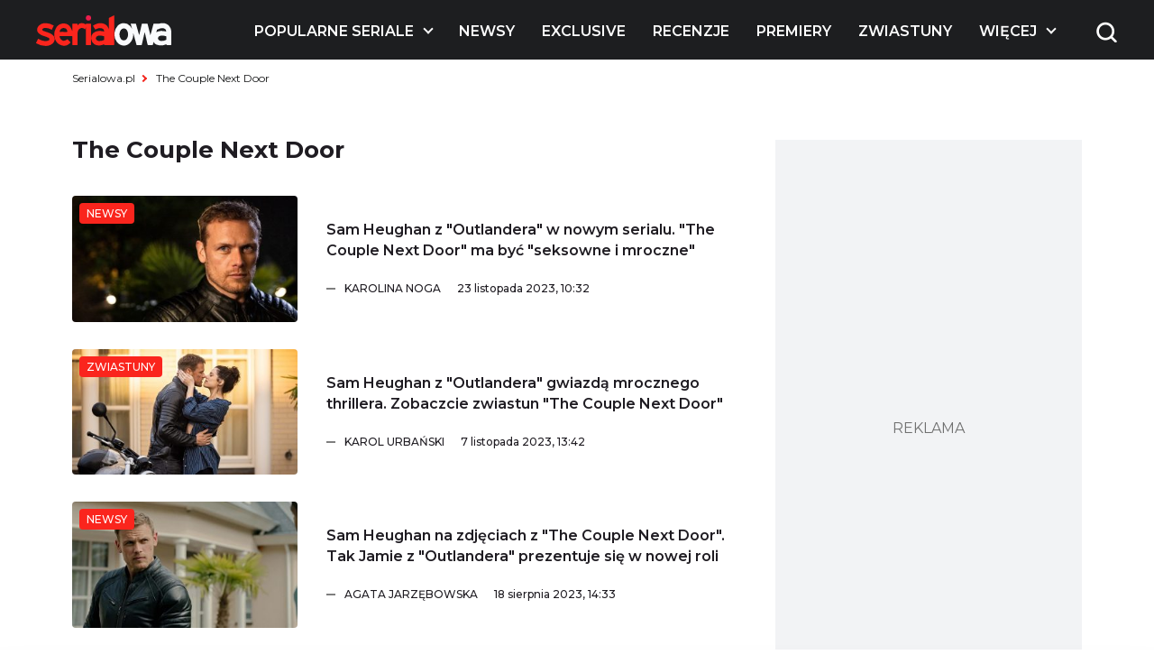

--- FILE ---
content_type: text/html; charset=UTF-8
request_url: https://www.serialowa.pl/serial/the-couple-next-door/
body_size: 13066
content:

<!DOCTYPE html>
<html lang="pl-PL">

<head>
  <meta charset="UTF-8">
  <meta name="viewport" content="width=device-width, initial-scale=1, shrink-to-fit=no" />
  <meta name="description" content="The Couple Next Door - Serialowa">

      <link rel="shortcut icon" href="https://www.serialowa.pl/wpr/wp-content/uploads/2022/11/favicon-1.png" type="image/x-icon">
  
  <link rel="preconnect" href="https://fonts.googleapis.com">
  <link rel="preconnect" href="https://fonts.gstatic.com" crossorigin>
  <link onload="this.rel='stylesheet'" rel="preload" as="style" href="https://fonts.googleapis.com/css2?family=Montserrat:ital,wght@0,300;0,400;0,500;0,600;0,700;1,300;1,400;1,500;1,600;1,700&display=swap">
  <!--<script id="Cookiebot" src="https://consent.cookiebot.com/uc.js" data-cbid="d55074d0-717f-4818-849e-84bf248eb569" data-blockingmode="auto" type="text/javascript"></script>-->
  <meta name='robots' content='index, follow, max-image-preview:large, max-snippet:-1, max-video-preview:-1' />

	<!-- This site is optimized with the Yoast SEO plugin v19.10 - https://yoast.com/wordpress/plugins/seo/ -->
	<title>The Couple Next Door - Serialowa</title><link rel="stylesheet" href="https://www.serialowa.pl/wpr/wp-content/cache/min/1/91876973f841e67f8001b502e4bef0db.css" media="all" data-minify="1" />
	<link rel="canonical" href="https://www.serialowa.pl/serial/the-couple-next-door/" />
	<meta property="og:locale" content="pl_PL" />
	<meta property="og:type" content="article" />
	<meta property="og:title" content="The Couple Next Door - Serialowa" />
	<meta property="og:url" content="https://www.serialowa.pl/serial/the-couple-next-door/" />
	<meta property="og:site_name" content="Serialowa" />
	<meta name="twitter:card" content="summary_large_image" />
	<meta name="twitter:site" content="@serialowa" />
	<script type="application/ld+json" class="yoast-schema-graph">{"@context":"https://schema.org","@graph":[{"@type":"CollectionPage","@id":"https://www.serialowa.pl/serial/the-couple-next-door/","url":"https://www.serialowa.pl/serial/the-couple-next-door/","name":"The Couple Next Door - Serialowa","isPartOf":{"@id":"https://www.serialowa.pl/#website"},"primaryImageOfPage":{"@id":"https://www.serialowa.pl/serial/the-couple-next-door/#primaryimage"},"image":{"@id":"https://www.serialowa.pl/serial/the-couple-next-door/#primaryimage"},"thumbnailUrl":"https://www.serialowa.pl/wpr/wp-content/uploads/2023/11/the-couple-next-door-sam-heughan-czolo.jpg","breadcrumb":{"@id":"https://www.serialowa.pl/serial/the-couple-next-door/#breadcrumb"},"inLanguage":"pl-PL"},{"@type":"ImageObject","inLanguage":"pl-PL","@id":"https://www.serialowa.pl/serial/the-couple-next-door/#primaryimage","url":"https://www.serialowa.pl/wpr/wp-content/uploads/2023/11/the-couple-next-door-sam-heughan-czolo.jpg","contentUrl":"https://www.serialowa.pl/wpr/wp-content/uploads/2023/11/the-couple-next-door-sam-heughan-czolo.jpg","width":1200,"height":600,"caption":"\"The Couple Next Door\" (Fot. Channel 4)"},{"@type":"BreadcrumbList","@id":"https://www.serialowa.pl/serial/the-couple-next-door/#breadcrumb","itemListElement":[{"@type":"ListItem","position":1,"name":"Serialowa.pl","item":"https://www.serialowa.pl/"},{"@type":"ListItem","position":2,"name":"The Couple Next Door"}]},{"@type":"WebSite","@id":"https://www.serialowa.pl/#website","url":"https://www.serialowa.pl/","name":"Serialowa","description":"Wszystko, co chcielibyście wiedzieć o serialach","potentialAction":[{"@type":"SearchAction","target":{"@type":"EntryPoint","urlTemplate":"https://www.serialowa.pl/?s={search_term_string}"},"query-input":"required name=search_term_string"}],"inLanguage":"pl-PL"}]}</script>
	<!-- / Yoast SEO plugin. -->


		<!-- This site uses the Google Analytics by MonsterInsights plugin v8.10.1 - Using Analytics tracking - https://www.monsterinsights.com/ -->
							<script
				src="//www.googletagmanager.com/gtag/js?id=UA-22696632-1"  data-cfasync="false" data-wpfc-render="false" type="text/javascript" async></script>
			<script data-cfasync="false" data-wpfc-render="false" type="text/javascript">
				var mi_version = '8.10.1';
				var mi_track_user = true;
				var mi_no_track_reason = '';
				
								var disableStrs = [
															'ga-disable-UA-22696632-1',
									];

				/* Function to detect opted out users */
				function __gtagTrackerIsOptedOut() {
					for (var index = 0; index < disableStrs.length; index++) {
						if (document.cookie.indexOf(disableStrs[index] + '=true') > -1) {
							return true;
						}
					}

					return false;
				}

				/* Disable tracking if the opt-out cookie exists. */
				if (__gtagTrackerIsOptedOut()) {
					for (var index = 0; index < disableStrs.length; index++) {
						window[disableStrs[index]] = true;
					}
				}

				/* Opt-out function */
				function __gtagTrackerOptout() {
					for (var index = 0; index < disableStrs.length; index++) {
						document.cookie = disableStrs[index] + '=true; expires=Thu, 31 Dec 2099 23:59:59 UTC; path=/';
						window[disableStrs[index]] = true;
					}
				}

				if ('undefined' === typeof gaOptout) {
					function gaOptout() {
						__gtagTrackerOptout();
					}
				}
								window.dataLayer = window.dataLayer || [];

				window.MonsterInsightsDualTracker = {
					helpers: {},
					trackers: {},
				};
				if (mi_track_user) {
					function __gtagDataLayer() {
						dataLayer.push(arguments);
					}

					function __gtagTracker(type, name, parameters) {
						if (!parameters) {
							parameters = {};
						}

						if (parameters.send_to) {
							__gtagDataLayer.apply(null, arguments);
							return;
						}

						if (type === 'event') {
							
														parameters.send_to = monsterinsights_frontend.ua;
							__gtagDataLayer(type, name, parameters);
													} else {
							__gtagDataLayer.apply(null, arguments);
						}
					}

					__gtagTracker('js', new Date());
					__gtagTracker('set', {
						'developer_id.dZGIzZG': true,
											});
															__gtagTracker('config', 'UA-22696632-1', {"forceSSL":"true"} );
										window.gtag = __gtagTracker;										(function () {
						/* https://developers.google.com/analytics/devguides/collection/analyticsjs/ */
						/* ga and __gaTracker compatibility shim. */
						var noopfn = function () {
							return null;
						};
						var newtracker = function () {
							return new Tracker();
						};
						var Tracker = function () {
							return null;
						};
						var p = Tracker.prototype;
						p.get = noopfn;
						p.set = noopfn;
						p.send = function () {
							var args = Array.prototype.slice.call(arguments);
							args.unshift('send');
							__gaTracker.apply(null, args);
						};
						var __gaTracker = function () {
							var len = arguments.length;
							if (len === 0) {
								return;
							}
							var f = arguments[len - 1];
							if (typeof f !== 'object' || f === null || typeof f.hitCallback !== 'function') {
								if ('send' === arguments[0]) {
									var hitConverted, hitObject = false, action;
									if ('event' === arguments[1]) {
										if ('undefined' !== typeof arguments[3]) {
											hitObject = {
												'eventAction': arguments[3],
												'eventCategory': arguments[2],
												'eventLabel': arguments[4],
												'value': arguments[5] ? arguments[5] : 1,
											}
										}
									}
									if ('pageview' === arguments[1]) {
										if ('undefined' !== typeof arguments[2]) {
											hitObject = {
												'eventAction': 'page_view',
												'page_path': arguments[2],
											}
										}
									}
									if (typeof arguments[2] === 'object') {
										hitObject = arguments[2];
									}
									if (typeof arguments[5] === 'object') {
										Object.assign(hitObject, arguments[5]);
									}
									if ('undefined' !== typeof arguments[1].hitType) {
										hitObject = arguments[1];
										if ('pageview' === hitObject.hitType) {
											hitObject.eventAction = 'page_view';
										}
									}
									if (hitObject) {
										action = 'timing' === arguments[1].hitType ? 'timing_complete' : hitObject.eventAction;
										hitConverted = mapArgs(hitObject);
										__gtagTracker('event', action, hitConverted);
									}
								}
								return;
							}

							function mapArgs(args) {
								var arg, hit = {};
								var gaMap = {
									'eventCategory': 'event_category',
									'eventAction': 'event_action',
									'eventLabel': 'event_label',
									'eventValue': 'event_value',
									'nonInteraction': 'non_interaction',
									'timingCategory': 'event_category',
									'timingVar': 'name',
									'timingValue': 'value',
									'timingLabel': 'event_label',
									'page': 'page_path',
									'location': 'page_location',
									'title': 'page_title',
								};
								for (arg in args) {
																		if (!(!args.hasOwnProperty(arg) || !gaMap.hasOwnProperty(arg))) {
										hit[gaMap[arg]] = args[arg];
									} else {
										hit[arg] = args[arg];
									}
								}
								return hit;
							}

							try {
								f.hitCallback();
							} catch (ex) {
							}
						};
						__gaTracker.create = newtracker;
						__gaTracker.getByName = newtracker;
						__gaTracker.getAll = function () {
							return [];
						};
						__gaTracker.remove = noopfn;
						__gaTracker.loaded = true;
						window['__gaTracker'] = __gaTracker;
					})();
									} else {
										console.log("");
					(function () {
						function __gtagTracker() {
							return null;
						}

						window['__gtagTracker'] = __gtagTracker;
						window['gtag'] = __gtagTracker;
					})();
									}
			</script>
				<!-- / Google Analytics by MonsterInsights -->
		
<style id='global-styles-inline-css' type='text/css'>
body{--wp--preset--color--black: #000000;--wp--preset--color--cyan-bluish-gray: #abb8c3;--wp--preset--color--white: #ffffff;--wp--preset--color--pale-pink: #f78da7;--wp--preset--color--vivid-red: #cf2e2e;--wp--preset--color--luminous-vivid-orange: #ff6900;--wp--preset--color--luminous-vivid-amber: #fcb900;--wp--preset--color--light-green-cyan: #7bdcb5;--wp--preset--color--vivid-green-cyan: #00d084;--wp--preset--color--pale-cyan-blue: #8ed1fc;--wp--preset--color--vivid-cyan-blue: #0693e3;--wp--preset--color--vivid-purple: #9b51e0;--wp--preset--gradient--vivid-cyan-blue-to-vivid-purple: linear-gradient(135deg,rgba(6,147,227,1) 0%,rgb(155,81,224) 100%);--wp--preset--gradient--light-green-cyan-to-vivid-green-cyan: linear-gradient(135deg,rgb(122,220,180) 0%,rgb(0,208,130) 100%);--wp--preset--gradient--luminous-vivid-amber-to-luminous-vivid-orange: linear-gradient(135deg,rgba(252,185,0,1) 0%,rgba(255,105,0,1) 100%);--wp--preset--gradient--luminous-vivid-orange-to-vivid-red: linear-gradient(135deg,rgba(255,105,0,1) 0%,rgb(207,46,46) 100%);--wp--preset--gradient--very-light-gray-to-cyan-bluish-gray: linear-gradient(135deg,rgb(238,238,238) 0%,rgb(169,184,195) 100%);--wp--preset--gradient--cool-to-warm-spectrum: linear-gradient(135deg,rgb(74,234,220) 0%,rgb(151,120,209) 20%,rgb(207,42,186) 40%,rgb(238,44,130) 60%,rgb(251,105,98) 80%,rgb(254,248,76) 100%);--wp--preset--gradient--blush-light-purple: linear-gradient(135deg,rgb(255,206,236) 0%,rgb(152,150,240) 100%);--wp--preset--gradient--blush-bordeaux: linear-gradient(135deg,rgb(254,205,165) 0%,rgb(254,45,45) 50%,rgb(107,0,62) 100%);--wp--preset--gradient--luminous-dusk: linear-gradient(135deg,rgb(255,203,112) 0%,rgb(199,81,192) 50%,rgb(65,88,208) 100%);--wp--preset--gradient--pale-ocean: linear-gradient(135deg,rgb(255,245,203) 0%,rgb(182,227,212) 50%,rgb(51,167,181) 100%);--wp--preset--gradient--electric-grass: linear-gradient(135deg,rgb(202,248,128) 0%,rgb(113,206,126) 100%);--wp--preset--gradient--midnight: linear-gradient(135deg,rgb(2,3,129) 0%,rgb(40,116,252) 100%);--wp--preset--duotone--dark-grayscale: url('#wp-duotone-dark-grayscale');--wp--preset--duotone--grayscale: url('#wp-duotone-grayscale');--wp--preset--duotone--purple-yellow: url('#wp-duotone-purple-yellow');--wp--preset--duotone--blue-red: url('#wp-duotone-blue-red');--wp--preset--duotone--midnight: url('#wp-duotone-midnight');--wp--preset--duotone--magenta-yellow: url('#wp-duotone-magenta-yellow');--wp--preset--duotone--purple-green: url('#wp-duotone-purple-green');--wp--preset--duotone--blue-orange: url('#wp-duotone-blue-orange');--wp--preset--font-size--small: 13px;--wp--preset--font-size--medium: 20px;--wp--preset--font-size--large: 36px;--wp--preset--font-size--x-large: 42px;}.has-black-color{color: var(--wp--preset--color--black) !important;}.has-cyan-bluish-gray-color{color: var(--wp--preset--color--cyan-bluish-gray) !important;}.has-white-color{color: var(--wp--preset--color--white) !important;}.has-pale-pink-color{color: var(--wp--preset--color--pale-pink) !important;}.has-vivid-red-color{color: var(--wp--preset--color--vivid-red) !important;}.has-luminous-vivid-orange-color{color: var(--wp--preset--color--luminous-vivid-orange) !important;}.has-luminous-vivid-amber-color{color: var(--wp--preset--color--luminous-vivid-amber) !important;}.has-light-green-cyan-color{color: var(--wp--preset--color--light-green-cyan) !important;}.has-vivid-green-cyan-color{color: var(--wp--preset--color--vivid-green-cyan) !important;}.has-pale-cyan-blue-color{color: var(--wp--preset--color--pale-cyan-blue) !important;}.has-vivid-cyan-blue-color{color: var(--wp--preset--color--vivid-cyan-blue) !important;}.has-vivid-purple-color{color: var(--wp--preset--color--vivid-purple) !important;}.has-black-background-color{background-color: var(--wp--preset--color--black) !important;}.has-cyan-bluish-gray-background-color{background-color: var(--wp--preset--color--cyan-bluish-gray) !important;}.has-white-background-color{background-color: var(--wp--preset--color--white) !important;}.has-pale-pink-background-color{background-color: var(--wp--preset--color--pale-pink) !important;}.has-vivid-red-background-color{background-color: var(--wp--preset--color--vivid-red) !important;}.has-luminous-vivid-orange-background-color{background-color: var(--wp--preset--color--luminous-vivid-orange) !important;}.has-luminous-vivid-amber-background-color{background-color: var(--wp--preset--color--luminous-vivid-amber) !important;}.has-light-green-cyan-background-color{background-color: var(--wp--preset--color--light-green-cyan) !important;}.has-vivid-green-cyan-background-color{background-color: var(--wp--preset--color--vivid-green-cyan) !important;}.has-pale-cyan-blue-background-color{background-color: var(--wp--preset--color--pale-cyan-blue) !important;}.has-vivid-cyan-blue-background-color{background-color: var(--wp--preset--color--vivid-cyan-blue) !important;}.has-vivid-purple-background-color{background-color: var(--wp--preset--color--vivid-purple) !important;}.has-black-border-color{border-color: var(--wp--preset--color--black) !important;}.has-cyan-bluish-gray-border-color{border-color: var(--wp--preset--color--cyan-bluish-gray) !important;}.has-white-border-color{border-color: var(--wp--preset--color--white) !important;}.has-pale-pink-border-color{border-color: var(--wp--preset--color--pale-pink) !important;}.has-vivid-red-border-color{border-color: var(--wp--preset--color--vivid-red) !important;}.has-luminous-vivid-orange-border-color{border-color: var(--wp--preset--color--luminous-vivid-orange) !important;}.has-luminous-vivid-amber-border-color{border-color: var(--wp--preset--color--luminous-vivid-amber) !important;}.has-light-green-cyan-border-color{border-color: var(--wp--preset--color--light-green-cyan) !important;}.has-vivid-green-cyan-border-color{border-color: var(--wp--preset--color--vivid-green-cyan) !important;}.has-pale-cyan-blue-border-color{border-color: var(--wp--preset--color--pale-cyan-blue) !important;}.has-vivid-cyan-blue-border-color{border-color: var(--wp--preset--color--vivid-cyan-blue) !important;}.has-vivid-purple-border-color{border-color: var(--wp--preset--color--vivid-purple) !important;}.has-vivid-cyan-blue-to-vivid-purple-gradient-background{background: var(--wp--preset--gradient--vivid-cyan-blue-to-vivid-purple) !important;}.has-light-green-cyan-to-vivid-green-cyan-gradient-background{background: var(--wp--preset--gradient--light-green-cyan-to-vivid-green-cyan) !important;}.has-luminous-vivid-amber-to-luminous-vivid-orange-gradient-background{background: var(--wp--preset--gradient--luminous-vivid-amber-to-luminous-vivid-orange) !important;}.has-luminous-vivid-orange-to-vivid-red-gradient-background{background: var(--wp--preset--gradient--luminous-vivid-orange-to-vivid-red) !important;}.has-very-light-gray-to-cyan-bluish-gray-gradient-background{background: var(--wp--preset--gradient--very-light-gray-to-cyan-bluish-gray) !important;}.has-cool-to-warm-spectrum-gradient-background{background: var(--wp--preset--gradient--cool-to-warm-spectrum) !important;}.has-blush-light-purple-gradient-background{background: var(--wp--preset--gradient--blush-light-purple) !important;}.has-blush-bordeaux-gradient-background{background: var(--wp--preset--gradient--blush-bordeaux) !important;}.has-luminous-dusk-gradient-background{background: var(--wp--preset--gradient--luminous-dusk) !important;}.has-pale-ocean-gradient-background{background: var(--wp--preset--gradient--pale-ocean) !important;}.has-electric-grass-gradient-background{background: var(--wp--preset--gradient--electric-grass) !important;}.has-midnight-gradient-background{background: var(--wp--preset--gradient--midnight) !important;}.has-small-font-size{font-size: var(--wp--preset--font-size--small) !important;}.has-medium-font-size{font-size: var(--wp--preset--font-size--medium) !important;}.has-large-font-size{font-size: var(--wp--preset--font-size--large) !important;}.has-x-large-font-size{font-size: var(--wp--preset--font-size--x-large) !important;}
.wp-block-navigation a:where(:not(.wp-element-button)){color: inherit;}
:where(.wp-block-columns.is-layout-flex){gap: 2em;}
.wp-block-pullquote{font-size: 1.5em;line-height: 1.6;}
</style>





<script type='text/javascript' src='https://www.serialowa.pl/wpr/wp-content/themes/serialowa/assets/js/jquery.min.js?ver=3.6.2' id='dk-jquery-js'></script>
<script type='text/javascript' src='https://www.serialowa.pl/wpr/wp-content/themes/serialowa/custom/serialowa.js?ver=1.29' id='serialowa-js'></script>
<script type='text/javascript' src='https://www.serialowa.pl/wpr/wp-content/themes/serialowa/assets/js/app.js?ver=1.13' id='dk-app-js-js'></script>
<script data-minify="1" type='text/javascript' src='https://www.serialowa.pl/wpr/wp-content/cache/min/1/wpr/wp-content/themes/serialowa/wp.js?ver=1768636732' id='dk-wp-js-js'></script>
<script type='text/javascript' src='https://www.serialowa.pl/wpr/wp-content/plugins/google-analytics-for-wordpress/assets/js/frontend-gtag.min.js?ver=8.10.1' id='monsterinsights-frontend-script-js'></script>
<script data-cfasync="false" data-wpfc-render="false" type="text/javascript" id='monsterinsights-frontend-script-js-extra'>/* <![CDATA[ */
var monsterinsights_frontend = {"js_events_tracking":"true","download_extensions":"doc,pdf,ppt,zip,xls,docx,pptx,xlsx","inbound_paths":"[]","home_url":"https:\/\/www.serialowa.pl","hash_tracking":"false","ua":"UA-22696632-1","v4_id":""};/* ]]> */
</script>
<script type='application/json' id='wpp-json'>
{"sampling_active":0,"sampling_rate":100,"ajax_url":"https:\/\/www.serialowa.pl\/wp-json\/wordpress-popular-posts\/v1\/popular-posts","api_url":"https:\/\/www.serialowa.pl\/wp-json\/wordpress-popular-posts","ID":0,"token":"6688f03274","lang":0,"debug":0}
</script>
<script type='text/javascript' src='https://www.serialowa.pl/wpr/wp-content/plugins/wordpress-popular-posts/assets/js/wpp.min.js?ver=6.0.4' id='wpp-js-js'></script>
<link rel="https://api.w.org/" href="https://www.serialowa.pl/wp-json/" /><style type="text/css" id="simple-css-output">#blackbird { width: 78px; margin-top: -1px;}.dfp.outofpage { display: none !important;}.wpvq-single-page { font-family: "Oswald", sans-serif;}.wpvq-question .wpvq-question-label { text-align: left !important; font-weight: 400 !important; line-height: 32px !important; }.wpvq-question.wpvq-line .vq-css-label { line-height: 120%; }.wpvq-answer { border: 0px !important; }div.wpvq-next-page button.wpvq-next-page-button:hover { cursor: pointer; }span.wpvq-quiz-title { margin-bottom: 10px; }.wpvq-answer-true { background: #66d821 !important;}.wpvq-answer-false { background: #f62a12 !important;}#wpvq-general-results { font-family: "Oswald", sans-serif;}div#wpvq-share-buttons { margin-top: 10px; }</style><!-- Markup (JSON-LD) structured in schema.org ver.4.8.1 START -->
<!-- Markup (JSON-LD) structured in schema.org END -->
            <style id="wpp-loading-animation-styles">@-webkit-keyframes bgslide{from{background-position-x:0}to{background-position-x:-200%}}@keyframes bgslide{from{background-position-x:0}to{background-position-x:-200%}}.wpp-widget-placeholder,.wpp-widget-block-placeholder{margin:0 auto;width:60px;height:3px;background:#dd3737;background:linear-gradient(90deg,#dd3737 0%,#571313 10%,#dd3737 100%);background-size:200% auto;border-radius:3px;-webkit-animation:bgslide 1s infinite linear;animation:bgslide 1s infinite linear}</style>
            <script type='text/javascript' data-wpmeteor-nooptimize="true">
var googletag = googletag || {}; googletag.cmd = googletag.cmd || [];
(function() { var gads = document.createElement('script'); gads.async = true; gads.type = 'text/javascript'; var useSSL = 'https:' == document.location.protocol; gads.src = (useSSL ? 'https:' : 'http:') + '//www.googletagservices.com/tag/js/gpt.js'; var node = document.getElementsByTagName('script')[0]; node.parentNode.insertBefore(gads, node); })();
</script>

<script type='text/javascript' data-wpmeteor-nooptimize="true">
googletag.cmd.push(function() {
var dfp = serialowapl.dfp;
dfp.preDFP();
if(serialowapl.dfp.enabled('t-wideboard1'))dfp.slots["t-wideboard1"] = googletag.defineSlot('/52681517/t-wideboard1', [1200, 300], 'spl-ad-t-wideboard1').defineSizeMapping(dfp.mappings.wideboard).addService(googletag.pubads());
if(serialowapl.dfp.enabled('t-wideboard2'))dfp.slots["t-wideboard2"] = googletag.defineSlot('/52681517/t-wideboard2', [1200, 300], 'spl-ad-t-wideboard2').defineSizeMapping(dfp.mappings.wideboard).addService(googletag.pubads());
if(serialowapl.dfp.enabled('t-screening'))dfp.slots["t-screening"] = googletag.defineSlot('/52681517/t-screening', [1200, 300], 'spl-ad-t-screening').defineSizeMapping(dfp.mappings.wideboard).addService(googletag.pubads());
if(serialowapl.dfp.enabled('t-halfpage1'))dfp.slots["t-halfpage1"] = googletag.defineSlot('/52681517/t-halfpage1', [300, 600], 'spl-ad-t-halfpage1').defineSizeMapping(dfp.mappings.halfpage).addService(googletag.pubads());
if(serialowapl.dfp.enabled('t-halfpage2'))dfp.slots["t-halfpage2"] = googletag.defineSlot('/52681517/t-halfpage2', [300, 600], 'spl-ad-t-halfpage2').defineSizeMapping(dfp.mappings.halfpage).addService(googletag.pubads());
if(serialowapl.dfp.enabled('t-intext1'))if (dfp.device_type != 'desktop')
  dfp.slots["t-intext1"] = googletag.defineSlot('/52681517/t-intext1', [300, 250], 'spl-ad-t-intext1').defineSizeMapping(dfp.mappings.intext).addService(googletag.pubads());
if(serialowapl.dfp.enabled('t-intext2'))if (dfp.device_type != 'desktop')
  dfp.slots["t-intext2"] = googletag.defineSlot('/52681517/t-intext2', [300, 250], 'spl-ad-t-intext2').defineSizeMapping(dfp.mappings.intext).addService(googletag.pubads());
if(serialowapl.dfp.enabled('t-intext3'))if (dfp.device_type != 'desktop')
  dfp.slots["t-intext3"] = googletag.defineSlot('/52681517/t-intext3', [300, 250], 'spl-ad-t-intext3').defineSizeMapping(dfp.mappings.intext).addService(googletag.pubads());
if(serialowapl.dfp.enabled('t-intext4'))if (dfp.device_type != 'desktop')
  dfp.slots["t-intext4"] = googletag.defineSlot('/52681517/t-intext4', [300, 250], 'spl-ad-t-intext4').defineSizeMapping(dfp.mappings.intext).addService(googletag.pubads());
if(serialowapl.dfp.enabled('t-intext5'))if (dfp.device_type != 'desktop')
  dfp.slots["t-intext5"] = googletag.defineSlot('/52681517/t-intext5', [300, 250], 'spl-ad-t-intext5').defineSizeMapping(dfp.mappings.intext).addService(googletag.pubads());
if(serialowapl.dfp.enabled('t-intext-manual'))dfp.slots["t-intext-manual"] = googletag.defineSlot('/52681517/t-intext-manual', [740, 300], 'spl-ad-t-intext-manual').defineSizeMapping(dfp.mappings.intexthybrid).addService(googletag.pubads());
if(serialowapl.dfp.enabled('t-welcomescreen'))dfp.slots["t-welcomescreen"] = googletag.defineSlot('/52681517/t-welcomescreen', [1, 1], 'spl-ad-t-welcomescreen').addService(googletag.pubads());
googletag.pubads().setTargeting('page_type','index');
googletag.pubads().setTargeting('uri', '/serial/the-couple-next-door/');
googletag.pubads().setTargeting('device_type', dfp.device_type);
googletag.pubads().addEventListener('slotRenderEnded', dfp.rendered);
//googletag.pubads().enableSingleRequest();
googletag.pubads().collapseEmptyDivs(true);
googletag.enableServices();
});
</script>
<meta property="fb:app_id" content="2560976087378951" /><script async src="//get.optad360.io/sf/1a97278b-3754-4426-95a2-9a88e96bad9c/plugin.min.js"></script><noscript><style id="rocket-lazyload-nojs-css">.rll-youtube-player, [data-lazy-src]{display:none !important;}</style></noscript>  <title>The Couple Next Door - Serialowa</title>
  <script src="https://www.serialowa.pl/wpr/wp-content/themes/serialowa/assets/js/portionMenu.js?v=1.18" data-wpmeteor-nooptimize="true"></script>
  <script data-wpmeteor-nooptimize="true">
    if (window.location.toString().includes("wpvqas")) {
      var scrollDiv = document.querySelector(".wpvq-single-page").offsetTop;
      window.scrollTo({ top: scrollDiv, behavior: 'smooth'});
      location.href = "#wpvq-quiz-14";
    }
  </script>
  <script async src="https://pagead2.googlesyndication.com/pagead/js/adsbygoogle.js?client=ca-pub-9313748373694299" crossorigin="anonymous"></script>
  <!-- (C)2000-2021 Gemius SA - gemiusPrism  / Wezel zbiorczy pp.serialowa.pl1/Strona glowna serwisu -->
  <script type="text/javascript">
  <!--//--><![CDATA[//><!--
  var pp_gemius_identifier = 'zIgw5.CEp8rcrJ.RshiZSsWnnDPNij.toFep8C8eou3.W7';
  // lines below shouldn't be edited
  function gemius_pending(i) { window[i] = window[i] || function() {var x = window[i+'_pdata'] = window[i+'_pdata'] || []; x[x.length]=arguments;};};gemius_pending('gemius_hit'); gemius_pending('gemius_event'); gemius_pending('pp_gemius_hit'); gemius_pending('pp_gemius_event');(function(d,t) {try {var gt=d.createElement(t),s=d.getElementsByTagName(t)[0],l='http'+((location.protocol=='https:')?'s':''); gt.setAttribute('async','async');gt.setAttribute('defer','defer'); gt.src=l+'://gapl.hit.gemius.pl/xgemius.min.js'; s.parentNode.insertBefore(gt,s);} catch (e) {}})(document,'script');
  //--><!]]>
  </script>
<!-- DFP Ad blocking recovery -->
<script async src="https://fundingchoicesmessages.google.com/i/pub-9313748373694299?ers=1" nonce="6gwYdXbluPK8jg68g5Kahw"></script><script nonce="6gwYdXbluPK8jg68g5Kahw">(function() {function signalGooglefcPresent() {if (!window.frames['googlefcPresent']) {if (document.body) {const iframe = document.createElement('iframe'); iframe.style = 'width: 0; height: 0; border: none; z-index: -1000; left: -1000px; top: -1000px;'; iframe.style.display = 'none'; iframe.name = 'googlefcPresent'; document.body.appendChild(iframe);} else {setTimeout(signalGooglefcPresent, 0);}}}signalGooglefcPresent();})();</script>
<!-- Matomo -->
<script>
  var _paq = window._paq = window._paq || [];
  /* tracker methods like "setCustomDimension" should be called before "trackPageView" */
  _paq.push(['trackPageView']);
  _paq.push(['enableLinkTracking']);
  (function() {
    var u="//stat.serialowa.pl/matomo/";
    _paq.push(['setTrackerUrl', u+'matomo.php']);
    _paq.push(['setSiteId', '1']);
    var d=document, g=d.createElement('script'), s=d.getElementsByTagName('script')[0];
    g.async=true; g.src=u+'matomo.js'; s.parentNode.insertBefore(g,s);
  })();
</script>
<!-- End Matomo Code -->
</head>

<body class="archive tax-serial term-the-couple-next-door term-50782 has-stickable-site-header">
  <div class="search__wrapper js-search-wrapper">
    <div class="overlay"></div>
    <div class="search__wrapper__form">
      <form method="GET" action="https://www.serialowa.pl">
        <input tabindex="-1" type="text" placeholder="szukaj" name="s">
        <button aria-label="submit" type="submit">
          <img class="search" width="25" height="25" src="data:image/svg+xml,%3Csvg%20xmlns='http://www.w3.org/2000/svg'%20viewBox='0%200%2025%2025'%3E%3C/svg%3E" alt="Wyszukiwarka" data-lazy-src="https://www.serialowa.pl/wpr/wp-content/themes/serialowa/assets/images/content/search.png"><noscript><img class="search" width="25" height="25" src="https://www.serialowa.pl/wpr/wp-content/themes/serialowa/assets/images/content/search.png" alt="Wyszukiwarka"></noscript>
        </button>
      </form>
    </div>
  </div>
  <header>
    <img width="77" height="65" class="js-open-mobile-menu hamburger__icon" src="data:image/svg+xml,%3Csvg%20xmlns='http://www.w3.org/2000/svg'%20viewBox='0%200%2077%2065'%3E%3C/svg%3E" alt="Menu toggle" data-lazy-src="https://www.serialowa.pl/wpr/wp-content/themes/serialowa/assets/images/content/hamburger.png"><noscript><img width="77" height="65" class="js-open-mobile-menu hamburger__icon" src="https://www.serialowa.pl/wpr/wp-content/themes/serialowa/assets/images/content/hamburger.png" alt="Menu toggle"></noscript>
    <div class="container">
      <div class="header__grid js-main-menu">
        <div class="header__grid__logo js-main-menu-left">
          <a aria-label="Logo" href="/">
            <img width="150" height="34" src="data:image/svg+xml,%3Csvg%20xmlns='http://www.w3.org/2000/svg'%20viewBox='0%200%20150%2034'%3E%3C/svg%3E" alt="Logo" data-lazy-src="/wpr/wp-content/uploads/2022/11/serialowa-logo-1.svg"><noscript><img width="150" height="34" src="/wpr/wp-content/uploads/2022/11/serialowa-logo-1.svg" alt="Logo"></noscript>
          </a>
        </div>
        <div class="header__grid__nav">
          <nav>
            <ul class="wp-menu">
                                              <li id="main-menu-item-131185" class="has-submenu">
                  <a href="#" aria-label="Popularne seriale">
                    Popularne seriale                  </a>
                </li>
                                              <li id="main-menu-item-131186" class="">
                  <a href="https://www.serialowa.pl/kategoria/news/" aria-label="Newsy">
                    Newsy                  </a>
                </li>
                                              <li id="main-menu-item-450266" class="">
                  <a href="https://www.serialowa.pl/kategoria/news/exclusive/" aria-label="Exclusive">
                    Exclusive                  </a>
                </li>
                                              <li id="main-menu-item-168544" class="">
                  <a href="https://www.serialowa.pl/kategoria/recenzje/" aria-label="Recenzje">
                    Recenzje                  </a>
                </li>
                                              <li id="main-menu-item-605065" class="">
                  <a href="https://www.serialowa.pl/604378/daty-premier-seriali-kalendarz-zima-wiosna-2026/" aria-label="Premiery">
                    Premiery                  </a>
                </li>
                                              <li id="main-menu-item-373379" class="">
                  <a href="https://www.serialowa.pl/kategoria/news/wideo/" aria-label="Zwiastuny">
                    Zwiastuny                  </a>
                </li>
                                              <li id="main-menu-item-456374" class="">
                  <a href="https://www.serialowa.pl/kategoria/topten/" aria-label="Rankingi">
                    Rankingi                  </a>
                </li>
                                              <li id="main-menu-item-340865" class="">
                  <a href="https://www.serialowa.pl/reklama/" aria-label="Reklama">
                    Reklama                  </a>
                </li>
                                              <li id="main-menu-item-373380" class="">
                  <a href="https://www.serialowa.pl/kontakt/" aria-label="Kontakt">
                    Kontakt                  </a>
                </li>
                            <li id="portion-menu" class="has-submenu js-portion-menu-btn" style="display: none;">
                <a href="#" aria-label="Więcej">Więcej</a>
              </li>
            </ul>
          </nav>
          <div class="header__grid__right js-main-menu-right">
                        <div class="search__wrapper__color">
              <img class="search js-toggle-search" width="40" height="40" src="data:image/svg+xml,%3Csvg%20xmlns='http://www.w3.org/2000/svg'%20viewBox='0%200%2040%2040'%3E%3C/svg%3E" alt="Wyszukiwarka" data-lazy-src="https://www.serialowa.pl/wpr/wp-content/themes/serialowa/assets/images/content/search-color.png"><noscript><img class="search js-toggle-search" width="40" height="40" src="https://www.serialowa.pl/wpr/wp-content/themes/serialowa/assets/images/content/search-color.png" alt="Wyszukiwarka"></noscript>
            </div>
          </div>
        </div>
      </div>
    </div>
  </header>

  <div class="mobile__menu js-mobile-menu">
    <nav>
      <ul class="wp-menu">
                  <li id="main-menu-item-131185" class="has-submenu">
            <a href="#" aria-label="Popularne seriale">
              Popularne seriale            </a>
          </li>
                  <li id="main-menu-item-131186" class="">
            <a href="https://www.serialowa.pl/kategoria/news/" aria-label="Newsy">
              Newsy            </a>
          </li>
                  <li id="main-menu-item-450266" class="">
            <a href="https://www.serialowa.pl/kategoria/news/exclusive/" aria-label="Exclusive">
              Exclusive            </a>
          </li>
                  <li id="main-menu-item-168544" class="">
            <a href="https://www.serialowa.pl/kategoria/recenzje/" aria-label="Recenzje">
              Recenzje            </a>
          </li>
                  <li id="main-menu-item-605065" class="">
            <a href="https://www.serialowa.pl/604378/daty-premier-seriali-kalendarz-zima-wiosna-2026/" aria-label="Premiery">
              Premiery            </a>
          </li>
                  <li id="main-menu-item-373379" class="">
            <a href="https://www.serialowa.pl/kategoria/news/wideo/" aria-label="Zwiastuny">
              Zwiastuny            </a>
          </li>
                  <li id="main-menu-item-456374" class="">
            <a href="https://www.serialowa.pl/kategoria/topten/" aria-label="Rankingi">
              Rankingi            </a>
          </li>
                  <li id="main-menu-item-340865" class="">
            <a href="https://www.serialowa.pl/reklama/" aria-label="Reklama">
              Reklama            </a>
          </li>
                  <li id="main-menu-item-373380" class="">
            <a href="https://www.serialowa.pl/kontakt/" aria-label="Kontakt">
              Kontakt            </a>
          </li>
              </ul>
    </nav>
      </div>

      <div data-id="main-menu-item-131185" class="header__submenu">
      <div class="container">
        <div class="header__submenu__back js-back-submenu">
          <div class="small__arrow small__arrow--white"></div>
          <span>powrót</span>
        </div>
        <div class="header__submenu__grid">

                      <div class="header__submenu--column">
              <ul class="sub-menu">
                                  <li id="sub-menu-item-605111">
                    <a href="https://www.serialowa.pl/serial/industry/" aria-label="Branża">
                      Branża                    </a>
                  </li>
                                  <li id="sub-menu-item-605116">
                    <a href="https://www.serialowa.pl/serial/bridgerton/" aria-label="Bridgertonowie">
                      Bridgertonowie                    </a>
                  </li>
                                  <li id="sub-menu-item-469109">
                    <a href="https://www.serialowa.pl/serial/chirurdzy/" aria-label="Chirurdzy">
                      Chirurdzy                    </a>
                  </li>
                                  <li id="sub-menu-item-599816">
                    <a href="https://www.serialowa.pl/serial/fallout/" aria-label="Fallout">
                      Fallout                    </a>
                  </li>
                              </ul>
            </div>
                      <div class="header__submenu--column">
              <ul class="sub-menu">
                                  <li id="sub-menu-item-605110">
                    <a href="https://www.serialowa.pl/serial/klangor/" aria-label="Klangor">
                      Klangor                    </a>
                  </li>
                                  <li id="sub-menu-item-599818">
                    <a href="https://www.serialowa.pl/serial/niebo-piec-lat-w-piekle/" aria-label="Niebo. Rok w piekle">
                      Niebo. Rok w piekle                    </a>
                  </li>
                                  <li id="sub-menu-item-605109">
                    <a href="https://www.serialowa.pl/serial/the-night-manager/" aria-label="Nocny recepcjonista">
                      Nocny recepcjonista                    </a>
                  </li>
                                  <li id="sub-menu-item-605108">
                    <a href="https://www.serialowa.pl/serial/o-krok-za-daleko/" aria-label="O krok za daleko">
                      O krok za daleko                    </a>
                  </li>
                              </ul>
            </div>
                      <div class="header__submenu--column">
              <ul class="sub-menu">
                                  <li id="sub-menu-item-599814">
                    <a href="https://www.serialowa.pl/serial/percy-jackson-and-the-olympians/" aria-label="Percy Jackson i bogowie olimpijscy">
                      Percy Jackson i bogowie olimpijscy                    </a>
                  </li>
                                  <li id="sub-menu-item-594695">
                    <a href="https://www.serialowa.pl/serial/pluribus/" aria-label="Pluribus">
                      Pluribus                    </a>
                  </li>
                                  <li id="sub-menu-item-605117">
                    <a href="https://www.serialowa.pl/serial/hijack/" aria-label="Porwanie">
                      Porwanie                    </a>
                  </li>
                                  <li id="sub-menu-item-599820">
                    <a href="https://www.serialowa.pl/serial/a-knight-of-the-seven-kingdoms/" aria-label="Rycerz Siedmiu Królestw">
                      Rycerz Siedmiu Królestw                    </a>
                  </li>
                              </ul>
            </div>
                      <div class="header__submenu--column">
              <ul class="sub-menu">
                                  <li id="sub-menu-item-584587">
                    <a href="https://www.serialowa.pl/serial/stranger-things/" aria-label="Stranger Things">
                      Stranger Things                    </a>
                  </li>
                                  <li id="sub-menu-item-605115">
                    <a href="https://www.serialowa.pl/serial/shrinking/" aria-label="Terapia bez trzymanki">
                      Terapia bez trzymanki                    </a>
                  </li>
                                  <li id="sub-menu-item-599819">
                    <a href="https://www.serialowa.pl/serial/the-pitt/" aria-label="The Pitt">
                      The Pitt                    </a>
                  </li>
                                  <li id="sub-menu-item-605112">
                    <a href="https://www.serialowa.pl/serial/wonder-man/" aria-label="Wonder Man">
                      Wonder Man                    </a>
                  </li>
                              </ul>
            </div>
          
        </div>
      </div>
    </div>
  
  <div data-id="portion-menu" class="header__submenu portion-menu">
    <div class="container">
      <div class="header__submenu__grid js-portion-menu"></div>
    </div>
  </div>
    
  <div class="anchor js-anchor">
    <!-- AD UNIT 't-anchor' unknown or disabled -->

        <div class="anchor__close js-close-anchor">
      <img width="48" height="48" src="data:image/svg+xml,%3Csvg%20xmlns='http://www.w3.org/2000/svg'%20viewBox='0%200%2048%2048'%3E%3C/svg%3E" alt="Close anchor" data-lazy-src="https://www.serialowa.pl/wpr/wp-content/themes/serialowa/assets/images/content/close.png"><noscript><img width="48" height="48" src="https://www.serialowa.pl/wpr/wp-content/themes/serialowa/assets/images/content/close.png" alt="Close anchor"></noscript>
    </div>
  </div>
  <main class="js-screening-margin">
    
    <div class="screening js-gam-wrapper js-global-screening" data-margin-top="340" style="display: none;">
    <!-- AD UNIT Serialowa 3 - Screening (t-screening) -->
<div class='dfp dfpwideboard' id='ad-t-screening'>
<div id='spl-ad-t-screening' style='width: fit-content'>
<script type='text/javascript' data-wpmeteor-nooptimize=\"true\">
googletag.cmd.push(function() { googletag.display('spl-ad-t-screening'); });
</script>
</div>
</div>
        <span class="screening__placeholder"></span>  </div>


  <div class="breadcrumb">
    <div class="container">
      <div class="breadcrumb__wrapper special__tablet__wrapper--margin special--padding">
        <span><span><a href="https://www.serialowa.pl/">Serialowa.pl</a>  <span class="breadcrumb_last" aria-current="page">The Couple Next Door</span></span></span>      </div>
    </div>
  </div>

<div class="sidebar__section">
  <div class="container">
    <div class="sidebar__section__wrapper special--padding">
      <div class="left__column">
         <h1 class="column__title special__tablet__wrapper--margin">The Couple Next Door</h1>
                  <div class="article__list">
            
      <div id="article-447744" class="horizontal__article">
    <div class="horizontal__article__image">
      <a aria-label="Sam Heughan z "Outlandera" w nowym serialu. "The Couple Next Door" ma być "seksowne i mroczne"" href="https://www.serialowa.pl/447744/the-couple-next-door-sam-heughan-serial/">
        <img width="250" height="140" src="data:image/svg+xml,%3Csvg%20xmlns='http://www.w3.org/2000/svg'%20viewBox='0%200%20250%20140'%3E%3C/svg%3E" alt="Sam Heughan z "Outlandera" w nowym serialu. "The Couple Next Door" ma być "seksowne i mroczne"" data-lazy-src="https://www.serialowa.pl/wpr/wp-content/uploads/2023/11/the-couple-next-door-sam-heughan-czolo-340x190.jpg"><noscript><img width="250" height="140" src="https://www.serialowa.pl/wpr/wp-content/uploads/2023/11/the-couple-next-door-sam-heughan-czolo-340x190.jpg" alt="Sam Heughan z "Outlandera" w nowym serialu. "The Couple Next Door" ma być "seksowne i mroczne""></noscript>
      </a>
              <a aria-label="Newsy" href="https://www.serialowa.pl/kategoria/news/">
          <div class="category__label"><span>Newsy</span></div>
        </a>
          </div>
    <div class="horizontal__article__body">
      <a aria-label="Sam Heughan z "Outlandera" w nowym serialu. "The Couple Next Door" ma być "seksowne i mroczne"" href="https://www.serialowa.pl/447744/the-couple-next-door-sam-heughan-serial/">
        <h3>Sam Heughan z "Outlandera" w nowym serialu. "The Couple Next Door" ma być "seksowne i mroczne"</h3>
      </a>
                        <div class="horizontal__article__body__details">
        <a aria-label="Karolina Noga" href="https://www.serialowa.pl/author/karolinanoga/">
          <p><span class="author-name">Karolina Noga</span> <span>23 listopada 2023, 10:32</span></p>
        </a>
      </div>
    </div>
  </div>
      <div id="article-444883" class="horizontal__article">
    <div class="horizontal__article__image">
      <a aria-label="Sam Heughan z "Outlandera" gwiazdą mrocznego thrillera. Zobaczcie zwiastun "The Couple Next Door"" href="https://www.serialowa.pl/444883/the-couple-next-door-sam-heughan-serial-zwiastun/">
        <img width="250" height="140" src="data:image/svg+xml,%3Csvg%20xmlns='http://www.w3.org/2000/svg'%20viewBox='0%200%20250%20140'%3E%3C/svg%3E" alt="Sam Heughan z "Outlandera" gwiazdą mrocznego thrillera. Zobaczcie zwiastun "The Couple Next Door"" data-lazy-src="https://www.serialowa.pl/wpr/wp-content/uploads/2023/11/the-couple-next-door-serial-thriller-zwiastun-sam-heughan-czolo-340x190.jpg"><noscript><img width="250" height="140" src="https://www.serialowa.pl/wpr/wp-content/uploads/2023/11/the-couple-next-door-serial-thriller-zwiastun-sam-heughan-czolo-340x190.jpg" alt="Sam Heughan z "Outlandera" gwiazdą mrocznego thrillera. Zobaczcie zwiastun "The Couple Next Door""></noscript>
      </a>
              <a aria-label="Zwiastuny" href="https://www.serialowa.pl/kategoria/news/wideo/">
          <div class="category__label"><span>Zwiastuny</span></div>
        </a>
          </div>
    <div class="horizontal__article__body">
      <a aria-label="Sam Heughan z "Outlandera" gwiazdą mrocznego thrillera. Zobaczcie zwiastun "The Couple Next Door"" href="https://www.serialowa.pl/444883/the-couple-next-door-sam-heughan-serial-zwiastun/">
        <h3>Sam Heughan z "Outlandera" gwiazdą mrocznego thrillera. Zobaczcie zwiastun "The Couple Next Door"</h3>
      </a>
                        <div class="horizontal__article__body__details">
        <a aria-label="Karol Urbański" href="https://www.serialowa.pl/author/karolurbanski/">
          <p><span class="author-name">Karol Urbański</span> <span>7 listopada 2023, 13:42</span></p>
        </a>
      </div>
    </div>
  </div>
      <div id="article-427211" class="horizontal__article">
    <div class="horizontal__article__image">
      <a aria-label="Sam Heughan na zdjęciach z "The Couple Next Door". Tak Jamie z "Outlandera" prezentuje się w nowej roli" href="https://www.serialowa.pl/427211/the-couple-next-door-zdjecia-sam-heughan/">
        <img width="250" height="140" src="data:image/svg+xml,%3Csvg%20xmlns='http://www.w3.org/2000/svg'%20viewBox='0%200%20250%20140'%3E%3C/svg%3E" alt="Sam Heughan na zdjęciach z "The Couple Next Door". Tak Jamie z "Outlandera" prezentuje się w nowej roli" data-lazy-src="https://www.serialowa.pl/wpr/wp-content/uploads/2023/08/The-Couple-Next-Door-zdjecia-Sam-Heughan-czolo-340x190.jpg"><noscript><img width="250" height="140" src="https://www.serialowa.pl/wpr/wp-content/uploads/2023/08/The-Couple-Next-Door-zdjecia-Sam-Heughan-czolo-340x190.jpg" alt="Sam Heughan na zdjęciach z "The Couple Next Door". Tak Jamie z "Outlandera" prezentuje się w nowej roli"></noscript>
      </a>
              <a aria-label="Newsy" href="https://www.serialowa.pl/kategoria/news/">
          <div class="category__label"><span>Newsy</span></div>
        </a>
          </div>
    <div class="horizontal__article__body">
      <a aria-label="Sam Heughan na zdjęciach z "The Couple Next Door". Tak Jamie z "Outlandera" prezentuje się w nowej roli" href="https://www.serialowa.pl/427211/the-couple-next-door-zdjecia-sam-heughan/">
        <h3>Sam Heughan na zdjęciach z "The Couple Next Door". Tak Jamie z "Outlandera" prezentuje się w nowej roli</h3>
      </a>
                        <div class="horizontal__article__body__details">
        <a aria-label="Agata Jarzębowska" href="https://www.serialowa.pl/author/agatajarzebowska/">
          <p><span class="author-name">Agata Jarzębowska</span> <span>18 sierpnia 2023, 14:33</span></p>
        </a>
      </div>
    </div>
  </div>
          </div>

                      <div class="tablet__view__container" data-remove="desktop">
                    <div class="vertical__adv">
        <style>
          #wideboard-1f9665ce8295a1040632e8f843ee15ff9541585c {
            height: 350px;
          }

          @media screen and (max-width: 1025px) {
            #wideboard-1f9665ce8295a1040632e8f843ee15ff9541585c {
              height: 350px;
            }
          }
        </style>

        <div id="wideboard-1f9665ce8295a1040632e8f843ee15ff9541585c" class="vertical__adv__wrapper flex-center">
          <div class="gam__wrapper spl_placeholder_1">
	    <!-- GAM ID t-wideboard1 -->
            <!-- AD UNIT Serialowa 3 - Wideboard (t-wideboard1) -->
<div class='dfp dfpwideboard' id='ad-t-wideboard1'>
<div id='spl-ad-t-wideboard1' style='width: fit-content'>
<script type='text/javascript'>
serialowapl.dfp.placeholders['t-wideboard1'] = 'spl_placeholder_1';
googletag.cmd.push(function() { googletag.display('spl-ad-t-wideboard1'); });
serialowapl.dfp.placeholders['t-wideboard1'] = 'spl_placeholder_1';
</script>
</div>
</div>
                      </div>

          <!-- 
           -->

	  <span class="gam-placeholder__text">Reklama</span>
        </div>
      </div>
                  </div>
          
                  <div class="article__list">
            
      <div id="article-423303" class="horizontal__article">
    <div class="horizontal__article__image">
      <a aria-label="Sam Heughan zagra policjanta w "The Couple Next Door". Aktor obiecuje gorące sceny w nowym serialu" href="https://www.serialowa.pl/423303/the-couple-next-door-serial-sam-heughan/">
        <img width="250" height="140" src="data:image/svg+xml,%3Csvg%20xmlns='http://www.w3.org/2000/svg'%20viewBox='0%200%20250%20140'%3E%3C/svg%3E" alt="Sam Heughan zagra policjanta w "The Couple Next Door". Aktor obiecuje gorące sceny w nowym serialu" data-lazy-src="https://www.serialowa.pl/wpr/wp-content/uploads/2023/07/outlander-sam-heughan-czolo-340x190.jpg"><noscript><img width="250" height="140" src="https://www.serialowa.pl/wpr/wp-content/uploads/2023/07/outlander-sam-heughan-czolo-340x190.jpg" alt="Sam Heughan zagra policjanta w "The Couple Next Door". Aktor obiecuje gorące sceny w nowym serialu"></noscript>
      </a>
              <a aria-label="Newsy" href="https://www.serialowa.pl/kategoria/news/">
          <div class="category__label"><span>Newsy</span></div>
        </a>
          </div>
    <div class="horizontal__article__body">
      <a aria-label="Sam Heughan zagra policjanta w "The Couple Next Door". Aktor obiecuje gorące sceny w nowym serialu" href="https://www.serialowa.pl/423303/the-couple-next-door-serial-sam-heughan/">
        <h3>Sam Heughan zagra policjanta w "The Couple Next Door". Aktor obiecuje gorące sceny w nowym serialu</h3>
      </a>
                        <div class="horizontal__article__body__details">
        <a aria-label="Karolina Noga" href="https://www.serialowa.pl/author/karolinanoga/">
          <p><span class="author-name">Karolina Noga</span> <span>28 lipca 2023, 15:13</span></p>
        </a>
      </div>
    </div>
  </div>
      <div id="article-399583" class="horizontal__article">
    <div class="horizontal__article__image">
      <a aria-label="Sam Heughan ma kolejną gorącą rolę. Gwiazda "Outlandera" w thrillerze "The Couple Next Door"" href="https://www.serialowa.pl/399583/the-couple-next-door-sam-heughan-rola/">
        <img width="250" height="140" src="data:image/svg+xml,%3Csvg%20xmlns='http://www.w3.org/2000/svg'%20viewBox='0%200%20250%20140'%3E%3C/svg%3E" alt="Sam Heughan ma kolejną gorącą rolę. Gwiazda "Outlandera" w thrillerze "The Couple Next Door"" data-lazy-src="https://www.serialowa.pl/wpr/wp-content/uploads/2023/03/outlander-sezon-7-czolo-1-340x190.jpg"><noscript><img width="250" height="140" src="https://www.serialowa.pl/wpr/wp-content/uploads/2023/03/outlander-sezon-7-czolo-1-340x190.jpg" alt="Sam Heughan ma kolejną gorącą rolę. Gwiazda "Outlandera" w thrillerze "The Couple Next Door""></noscript>
      </a>
              <a aria-label="Newsy" href="https://www.serialowa.pl/kategoria/news/">
          <div class="category__label"><span>Newsy</span></div>
        </a>
          </div>
    <div class="horizontal__article__body">
      <a aria-label="Sam Heughan ma kolejną gorącą rolę. Gwiazda "Outlandera" w thrillerze "The Couple Next Door"" href="https://www.serialowa.pl/399583/the-couple-next-door-sam-heughan-rola/">
        <h3>Sam Heughan ma kolejną gorącą rolę. Gwiazda "Outlandera" w thrillerze "The Couple Next Door"</h3>
      </a>
                        <div class="horizontal__article__body__details">
        <a aria-label="Karolina Noga" href="https://www.serialowa.pl/author/karolinanoga/">
          <p><span class="author-name">Karolina Noga</span> <span>30 marca 2023, 12:12</span></p>
        </a>
      </div>
    </div>
  </div>
          </div>

          
        
      </div>
      <div class="right__column">
        <div class="tablet__view--hide js-calc-height" data-remove="mobile">
                <div class="vertical__adv">
        <style>
          #half-page-1-09f2e9bfe31d03760f40a485358073c0f56488f6 {
            height: 640px;
          }

          @media screen and (max-width: 1025px) {
            #half-page-1-09f2e9bfe31d03760f40a485358073c0f56488f6 {
              height: 640px;
            }
          }
        </style>

        <div id="half-page-1-09f2e9bfe31d03760f40a485358073c0f56488f6" class="vertical__adv__wrapper flex-center">
          <div class="gam__wrapper spl_placeholder_2">
	    <!-- GAM ID t-halfpage1 -->
            <!-- AD UNIT Serialowa 3 - Half Page 1 (t-halfpage1) -->
<div class='dfp dfphalfpage' id='ad-t-halfpage1'>
<div id='spl-ad-t-halfpage1' style='width: fit-content'>
<script type='text/javascript'>
serialowapl.dfp.placeholders['t-halfpage1'] = 'spl_placeholder_2';
googletag.cmd.push(function() { googletag.display('spl-ad-t-halfpage1'); });
serialowapl.dfp.placeholders['t-halfpage1'] = 'spl_placeholder_2';
</script>
</div>
</div>
                      </div>

          <!-- 
           -->

	  <span class="gam-placeholder__text">Reklama</span>
        </div>
      </div>
      
          <div class="sticky__wrapper">
                  <div class="vertical__adv">
        <style>
          #half-page-2-7932badaa4d1d88bd03b618dfee2f41e66b9b845 {
            height: 640px;
          }

          @media screen and (max-width: 1025px) {
            #half-page-2-7932badaa4d1d88bd03b618dfee2f41e66b9b845 {
              height: 640px;
            }
          }
        </style>

        <div id="half-page-2-7932badaa4d1d88bd03b618dfee2f41e66b9b845" class="vertical__adv__wrapper flex-center">
          <div class="gam__wrapper spl_placeholder_3">
	    <!-- GAM ID t-halfpage2 -->
            <!-- AD UNIT Serialowa 3 - Half Page 2 (t-halfpage2) -->
<div class='dfp dfphalfpage' id='ad-t-halfpage2'>
<div id='spl-ad-t-halfpage2' style='width: fit-content'>
<script type='text/javascript'>
serialowapl.dfp.placeholders['t-halfpage2'] = 'spl_placeholder_3';
googletag.cmd.push(function() { googletag.display('spl-ad-t-halfpage2'); });
serialowapl.dfp.placeholders['t-halfpage2'] = 'spl_placeholder_3';
</script>
</div>
</div>
                      </div>

          <!-- 
           -->

	  <span class="gam-placeholder__text">Reklama</span>
        </div>
      </div>
                </div>
        </div>
      </div>
    </div>
  </div>

  </div>

<div class="tablet__view--hide" data-remove="mobile">
  <div id="" style="">
  <div class="horizontal__adv">
    <div class="container">
      <div class="horizontal__adv__wrapper">
              <div class="vertical__adv">
        <style>
          #wideboard-de974df04034ee183c357671e5122de46cad1f2d {
            height: 350px;
          }

          @media screen and (max-width: 1025px) {
            #wideboard-de974df04034ee183c357671e5122de46cad1f2d {
              height: 350px;
            }
          }
        </style>

        <div id="wideboard-de974df04034ee183c357671e5122de46cad1f2d" class="vertical__adv__wrapper flex-center">
          <div class="gam__wrapper spl_placeholder_4">
	    <!-- GAM ID t-wideboard1 -->
            <!-- AD UNIT Serialowa 3 - Wideboard (t-wideboard1) -->
<div class='dfp dfpwideboard' id='ad-t-wideboard1'>
<div id='spl-ad-t-wideboard1' style='width: fit-content'>
<script type='text/javascript'>
serialowapl.dfp.placeholders['t-wideboard1'] = 'spl_placeholder_4';
googletag.cmd.push(function() { googletag.display('spl-ad-t-wideboard1'); });
serialowapl.dfp.placeholders['t-wideboard1'] = 'spl_placeholder_4';
</script>
</div>
</div>
                      </div>

          <!-- 
           -->

	  <span class="gam-placeholder__text">Reklama</span>
        </div>
      </div>
            </div>
    </div>
  </div>
</div></div>


</main>
<footer>
  <div class="container">
    <div class="footer__logo">
      <a aria-label="Logo" href="/"><img width="150" height="34" src="data:image/svg+xml,%3Csvg%20xmlns='http://www.w3.org/2000/svg'%20viewBox='0%200%20150%2034'%3E%3C/svg%3E" alt="Logo" data-lazy-src="/wpr/wp-content/uploads/2022/11/logo-stopka-1.svg"><noscript><img width="150" height="34" src="/wpr/wp-content/uploads/2022/11/logo-stopka-1.svg" alt="Logo"></noscript></a>
    </div>
    <div class="footer__social">
              <a aria-label="Facebook" href="https://www.facebook.com/Serialowa/" target="_blank">
          <svg xmlns="http://www.w3.org/2000/svg" width="32" height="32" viewBox="0 0 32 32">
            <path id="iconmonstr-facebook-4_1_" data-name="iconmonstr-facebook-4 (1)" d="M16,0A16,16,0,1,0,32,16,16,16,0,0,0,16,0Zm4,10.667H18.2c-.717,0-.867.295-.867,1.037v1.629H20L19.721,16H17.333v9.333h-4V16H10.667V13.333h2.667V10.256c0-2.359,1.241-3.589,4.039-3.589H20Z" fill="#f9fafc"/>
          </svg>
        </a>
                    <a aria-label="Twitter" href="https://twitter.com/serialowa" target="_blank">
          <svg xmlns="http://www.w3.org/2000/svg" width="32" height="32" viewBox="0 0 32 32">
            <path id="iconmonstr-twitter-4" d="M16,0A16,16,0,1,0,32,16,16,16,0,0,0,16,0Zm8.088,12.86A10.89,10.89,0,0,1,7.333,22.531,7.7,7.7,0,0,0,13,20.945a3.838,3.838,0,0,1-3.579-2.66,3.841,3.841,0,0,0,1.731-.065,3.835,3.835,0,0,1-3.072-3.8,3.82,3.82,0,0,0,1.735.479A3.835,3.835,0,0,1,8.632,9.781a10.87,10.87,0,0,0,7.893,4,3.833,3.833,0,0,1,6.527-3.493,7.639,7.639,0,0,0,2.432-.929A3.845,3.845,0,0,1,23.8,11.479a7.64,7.64,0,0,0,2.2-.6A7.687,7.687,0,0,1,24.088,12.86Z" fill="#f9fafc"/>
          </svg>
        </a>
                    <a aria-label="Instagram" href="https://www.instagram.com/serialowa/" target="_blank">
          <svg xmlns="http://www.w3.org/2000/svg" width="32" height="32" viewBox="0 0 32 32">
            <path id="iconmonstr-instagram-14" d="M19.772,8.4c-.984-.045-1.28-.053-3.772-.053s-2.787.009-3.771.053C9.7,8.519,8.519,9.717,8.4,12.229c-.044.984-.055,1.279-.055,3.771s.011,2.787.055,3.772c.116,2.505,1.289,3.711,3.827,3.827.983.044,1.279.055,3.771.055s2.788-.009,3.772-.055c2.532-.115,3.709-1.317,3.827-3.827.044-.984.053-1.28.053-3.772s-.009-2.787-.053-3.771c-.117-2.511-1.3-3.711-3.827-3.827ZM16,20.793A4.793,4.793,0,1,1,20.793,16,4.793,4.793,0,0,1,16,20.793Zm4.983-8.655a1.12,1.12,0,1,1,1.12-1.12A1.12,1.12,0,0,1,20.983,12.139ZM19.111,16A3.111,3.111,0,1,1,16,12.889,3.111,3.111,0,0,1,19.111,16ZM16,0A16,16,0,1,0,32,16,16,16,0,0,0,16,0Zm9.277,19.848c-.153,3.393-2.043,5.273-5.428,5.429-1,.045-1.315.056-3.849.056s-2.852-.011-3.848-.056c-3.392-.156-5.273-2.039-5.429-5.429-.045-.995-.056-1.313-.056-3.848s.011-2.852.056-3.848c.156-3.392,2.039-5.273,5.429-5.428,1-.047,1.313-.057,3.848-.057s2.853.011,3.849.057c3.393.156,5.276,2.043,5.428,5.428.045,1,.056,1.313.056,3.848S25.323,18.853,25.277,19.848Z" fill="#f9fafc"/>
          </svg>
        </a>
          </div>
    <div class="footer__menu">
      <ul id="menu-footer-menu" class="menu"><li id="menu-item-131214" class="menu-item menu-item-type-post_type menu-item-object-page menu-item-131214"><a href="https://www.serialowa.pl/kontakt/">Kontakt</a></li>
<li id="menu-item-131215" class="menu-item menu-item-type-post_type menu-item-object-page menu-item-131215"><a href="https://www.serialowa.pl/reklama/">Reklama</a></li>
<li id="menu-item-176096" class="menu-item menu-item-type-post_type menu-item-object-page menu-item-176096"><a href="https://www.serialowa.pl/polityka-prywatnosci-serwisu-serialowa-pl/">Polityka prywatności</a></li>
</ul>    </div>
    <div class="copyright">
      <p>Serialowa.pl © Wszystkie prawa zastrzeżone</p>
    </div>
  </div>
</footer>
<script data-wpmeteor-nooptimize="true">
  var removes = [];
  if(window.innerWidth < 1025) {
    removes = document.querySelectorAll('div[data-remove="mobile"]');
  } else {
    removes = document.querySelectorAll('div[data-remove="desktop"]');
  }
  if(removes.length) {
    removes.forEach(function(el) {
      el.remove()
    })
  }
</script>
<script data-minify="1" type='text/javascript' src='https://www.serialowa.pl/wpr/wp-content/cache/min/1/wpr/wp-content/plugins/page-links-to/dist/new-tab.js?ver=1768636732' id='page-links-to-js'></script>
<script>window.lazyLoadOptions=[{elements_selector:"img[data-lazy-src],.rocket-lazyload",data_src:"lazy-src",data_srcset:"lazy-srcset",data_sizes:"lazy-sizes",class_loading:"lazyloading",class_loaded:"lazyloaded",threshold:300,callback_loaded:function(element){if(element.tagName==="IFRAME"&&element.dataset.rocketLazyload=="fitvidscompatible"){if(element.classList.contains("lazyloaded")){if(typeof window.jQuery!="undefined"){if(jQuery.fn.fitVids){jQuery(element).parent().fitVids()}}}}}},{elements_selector:".rocket-lazyload",data_src:"lazy-src",data_srcset:"lazy-srcset",data_sizes:"lazy-sizes",class_loading:"lazyloading",class_loaded:"lazyloaded",threshold:300,}];window.addEventListener('LazyLoad::Initialized',function(e){var lazyLoadInstance=e.detail.instance;if(window.MutationObserver){var observer=new MutationObserver(function(mutations){var image_count=0;var iframe_count=0;var rocketlazy_count=0;mutations.forEach(function(mutation){for(var i=0;i<mutation.addedNodes.length;i++){if(typeof mutation.addedNodes[i].getElementsByTagName!=='function'){continue}
if(typeof mutation.addedNodes[i].getElementsByClassName!=='function'){continue}
images=mutation.addedNodes[i].getElementsByTagName('img');is_image=mutation.addedNodes[i].tagName=="IMG";iframes=mutation.addedNodes[i].getElementsByTagName('iframe');is_iframe=mutation.addedNodes[i].tagName=="IFRAME";rocket_lazy=mutation.addedNodes[i].getElementsByClassName('rocket-lazyload');image_count+=images.length;iframe_count+=iframes.length;rocketlazy_count+=rocket_lazy.length;if(is_image){image_count+=1}
if(is_iframe){iframe_count+=1}}});if(image_count>0||iframe_count>0||rocketlazy_count>0){lazyLoadInstance.update()}});var b=document.getElementsByTagName("body")[0];var config={childList:!0,subtree:!0};observer.observe(b,config)}},!1)</script><script data-no-minify="1" async src="https://www.serialowa.pl/wpr/wp-content/plugins/wp-rocket/assets/js/lazyload/17.5/lazyload.min.js"></script>        <div id='spl-splash'>
        <div id='spl-splash-top'></div>
        <!-- AD UNIT Serialowa 3 - Welcome Screen (t-welcomescreen) -->
<div class='dfp splash' id='ad-t-welcomescreen'>
<div id='spl-ad-t-welcomescreen' style='width: fit-content'>
<script type='text/javascript'>
googletag.cmd.push(function() { googletag.display('spl-ad-t-welcomescreen'); });
</script>
</div>
</div>
        </div>

</body>
</html>

<!-- This website is like a Rocket, isn't it? Performance optimized by WP Rocket. Learn more: https://wp-rocket.me -->

--- FILE ---
content_type: text/html; charset=utf-8
request_url: https://www.google.com/recaptcha/api2/aframe
body_size: 264
content:
<!DOCTYPE HTML><html><head><meta http-equiv="content-type" content="text/html; charset=UTF-8"></head><body><script nonce="LeoWgdCOlwU2s1edxyi8Pw">/** Anti-fraud and anti-abuse applications only. See google.com/recaptcha */ try{var clients={'sodar':'https://pagead2.googlesyndication.com/pagead/sodar?'};window.addEventListener("message",function(a){try{if(a.source===window.parent){var b=JSON.parse(a.data);var c=clients[b['id']];if(c){var d=document.createElement('img');d.src=c+b['params']+'&rc='+(localStorage.getItem("rc::a")?sessionStorage.getItem("rc::b"):"");window.document.body.appendChild(d);sessionStorage.setItem("rc::e",parseInt(sessionStorage.getItem("rc::e")||0)+1);localStorage.setItem("rc::h",'1768814023541');}}}catch(b){}});window.parent.postMessage("_grecaptcha_ready", "*");}catch(b){}</script></body></html>

--- FILE ---
content_type: application/javascript; charset=utf-8
request_url: https://fundingchoicesmessages.google.com/f/AGSKWxWVijuAKJHzgNi7tliP32_gM_zZSvmiRdX6p8XNcwo2NXdxIx-TyGyp9H10Q9hCREecioyQOkIR7j_mbHZFSY-6hRt13_v5f44MBs5kbdeoVkkGciO8KEeIqyawNmurQkBm_bT5Eqk1MBbC7EfCLG6HNxQJGRL5I-45oBkEil7j9LDQTVJ7uvcDra9k/__468x6o_&program=revshare&/bnr_ad_/smartads./oas_handler.
body_size: -1290
content:
window['0d9aaead-cb4f-4982-ae4e-3906596355d8'] = true;